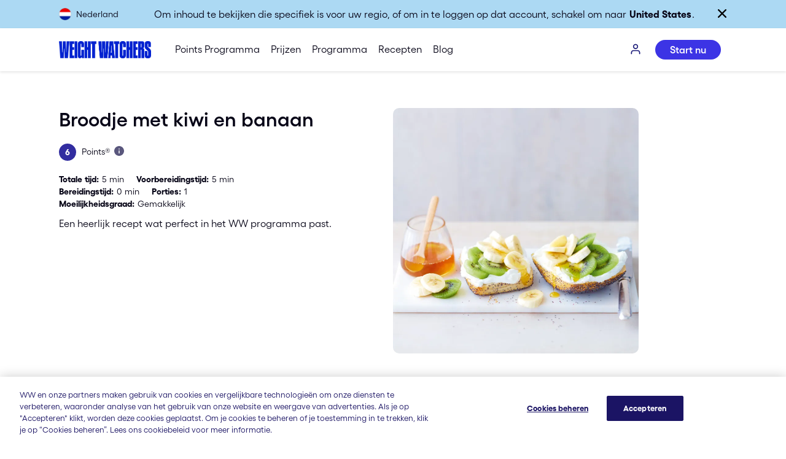

--- FILE ---
content_type: text/plain; charset=utf-8
request_url: https://cipc.weightwatchers.com/
body_size: 9
content:
nonlocal
